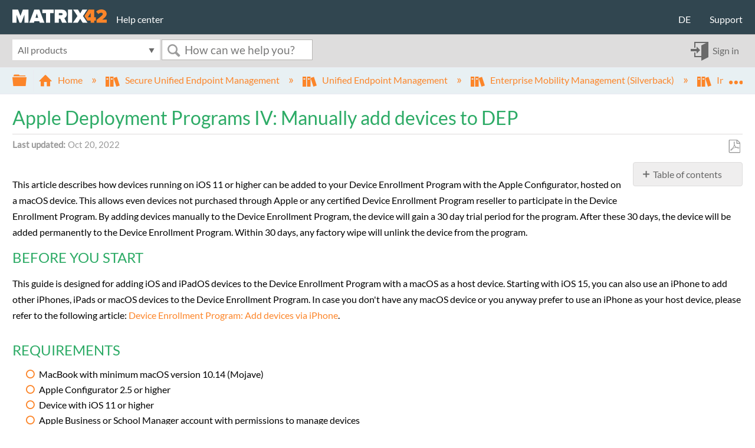

--- FILE ---
content_type: text/html; charset=utf-8
request_url: https://help.matrix42.com/010_SUEM/020_UEM/30Enterprise_Mobility_Management/030_Integration_Guide/Apple_Deployment_Programs/Apple_Deployment_Programs_IV%3A_Manually_add_devices_to_DEP
body_size: 13844
content:
<!DOCTYPE html>
<html  lang="en">
<head prefix="og: http://ogp.me/ns# article: http://ogp.me/ns/article#">

        <meta name="viewport" content="width=device-width, initial-scale=1"/>
        <meta name="generator" content="MindTouch"/>
        <meta name="robots" content="index,follow"/>
        <meta property="og:title" content="Apple Deployment Programs IV: Manually add devices to DEP"/>
        <meta property="og:site_name" content="Matrix42 Self-Service Help Center"/>
        <meta property="og:type" content="article"/>
        <meta property="og:locale" content="en_US"/>
        <meta property="og:url" content="https://help.matrix42.com/010_SUEM/020_UEM/30Enterprise_Mobility_Management/030_Integration_Guide/Apple_Deployment_Programs/Apple_Deployment_Programs_IV%3A_Manually_add_devices_to_DEP"/>
        <meta property="og:image" content="https://a.mtstatic.com/@public/production/site_12157/1593692329-social-share.png"/>
        <meta property="og:description" content=""/>
        <meta property="article:published_time" content="2018-10-28T16:44:13Z"/>
        <meta property="article:modified_time" content="2025-08-26T14:20:23Z"/>
        <meta name="twitter:card" content="summary"/>
        <meta name="twitter:title" content="Apple Deployment Programs IV: Manually add devices to DEP"/>
        <meta name="twitter:description" content=""/>
        <meta name="twitter:image" content="https://a.mtstatic.com/@public/production/site_12157/1593692329-social-share.png"/>
        <meta name="description" content=""/>
        <link rel="canonical" href="https://help.matrix42.com/010_SUEM/020_UEM/30Enterprise_Mobility_Management/030_Integration_Guide/Apple_Deployment_Programs/Apple_Deployment_Programs_IV%3A_Manually_add_devices_to_DEP"/>
        <link rel="search" type="application/opensearchdescription+xml" title="Matrix42 Self-Service Help Center Search" href="https://help.matrix42.com/@api/deki/site/opensearch/description"/>
        <link rel="apple-touch-icon" href="https://a.mtstatic.com/@public/production/site_12157/1593692355-apple-touch-icon.png"/>
        <link rel="shortcut icon" href="https://a.mtstatic.com/@public/production/site_12157/1593692294-favicon.ico"/>

        <script type="application/ld+json">{"@context":"http:\/\/schema.org","@type":"Article","name":"Apple Deployment Programs IV: Manually add devices to DEP","url":"https:\/\/help.matrix42.com\/010_SUEM\/020_UEM\/30Enterprise_Mobility_Management\/030_Integration_Guide\/Apple_Deployment_Programs\/Apple_Deployment_Programs_IV%3A_Manually_add_devices_to_DEP","image":{"@type":"ImageObject","url":"https:\/\/a.mtstatic.com\/@public\/production\/site_12157\/1593692329-social-share.png","height":{"@type":"QuantitativeValue","maxValue":315},"width":{"@type":"QuantitativeValue","maxValue":600}},"datePublished":"2018-10-28T16:44:13Z","dateModified":"2025-08-26T14:20:23Z","thumbnailUrl":"https:\/\/help.matrix42.com\/@api\/deki\/pages\/6407\/thumbnail?default=https%3A%2F%2Fhelp.matrix42.com%2F%40style%2Fcommon%2Fimages%2Fimage-placeholder.png","mainEntityofPage":{"@type":"WebPage","@id":"https:\/\/help.matrix42.com\/010_SUEM\/020_UEM\/30Enterprise_Mobility_Management\/030_Integration_Guide\/Apple_Deployment_Programs\/Apple_Deployment_Programs_IV%3A_Manually_add_devices_to_DEP"},"headline":"Apple Deployment Programs IV: Manually add devices to DEP","author":{"@type":"Organization","name":"Matrix42 GmbH","logo":{"@type":"ImageObject","url":"https:\/\/www.matrix42.com\/wp-content\/uploads\/2017\/03\/Matrix42-Blue.svg","height":{"@type":"QuantitativeValue","maxValue":60},"width":{"@type":"QuantitativeValue","maxValue":600}}},"publisher":{"@type":"Organization","name":"Matrix42 GmbH","logo":{"@type":"ImageObject","url":"https:\/\/www.matrix42.com\/wp-content\/uploads\/2017\/03\/Matrix42-Blue.svg","height":{"@type":"QuantitativeValue","maxValue":60},"width":{"@type":"QuantitativeValue","maxValue":600}}}}</script>
        <script type="application/ld+json">{"@context":"http:\/\/schema.org","@type":"WebPage","name":"Apple Deployment Programs IV: Manually add devices to DEP","url":"https:\/\/help.matrix42.com\/010_SUEM\/020_UEM\/30Enterprise_Mobility_Management\/030_Integration_Guide\/Apple_Deployment_Programs\/Apple_Deployment_Programs_IV%3A_Manually_add_devices_to_DEP","relatedLink":["https:\/\/help.matrix42.com\/010_SUEM\/020_UEM\/30Enterprise_Mobility_Management\/030_Integration_Guide\/Apple_Deployment_Programs\/Apple_Deployment_Programs_I%3A_Sign_up_for_Apple_Business_Manager","https:\/\/help.matrix42.com\/010_SUEM\/020_UEM\/30Enterprise_Mobility_Management\/030_Integration_Guide\/Apple_Deployment_Programs\/Apple_Deployment_Programs_V%3A_VPP_in_Silverback","https:\/\/help.matrix42.com\/010_SUEM\/020_UEM\/30Enterprise_Mobility_Management\/030_Integration_Guide\/Apple_Deployment_Programs\/Apple_Deployment_Programs_II%3A_Configure_Deployment_Programs","https:\/\/help.matrix42.com\/010_SUEM\/020_UEM\/30Enterprise_Mobility_Management\/030_Integration_Guide\/Apple_Deployment_Programs\/Apple_Deployment_Programs_III%3A_Configure_DEP_in_Silverback","https:\/\/help.matrix42.com\/010_SUEM\/020_UEM\/30Enterprise_Mobility_Management\/030_Integration_Guide\/Apple_Deployment_Programs\/Apple_Deployment_Programs_VI%3A_User_Enrollment"]}</script>
        <script type="application/ld+json">{"@context":"http:\/\/schema.org","@type":"BreadcrumbList","itemListElement":[{"@type":"ListItem","position":1,"item":{"@id":"https:\/\/help.matrix42.com\/010_SUEM","name":"Secure Unified Endpoint Management"}},{"@type":"ListItem","position":2,"item":{"@id":"https:\/\/help.matrix42.com\/010_SUEM\/020_UEM","name":"Unified Endpoint Management"}},{"@type":"ListItem","position":3,"item":{"@id":"https:\/\/help.matrix42.com\/010_SUEM\/020_UEM\/30Enterprise_Mobility_Management","name":"Enterprise Mobility Management (Silverback)"}},{"@type":"ListItem","position":4,"item":{"@id":"https:\/\/help.matrix42.com\/010_SUEM\/020_UEM\/30Enterprise_Mobility_Management\/030_Integration_Guide","name":"Integration Guide"}},{"@type":"ListItem","position":5,"item":{"@id":"https:\/\/help.matrix42.com\/010_SUEM\/020_UEM\/30Enterprise_Mobility_Management\/030_Integration_Guide\/Apple_Deployment_Programs","name":"Apple Deployment Programs"}}]}</script>

        <title>Apple Deployment Programs IV: Manually add devices to DEP - Matrix42 Self-Service Help Center</title>


    <style type="text/css">/*<![CDATA[*/
.elm-footer-siteinfo-nav {
    display: none;
}
.elm-footer-custom {
    background: #efefef;
    color: #666666;
}
.mt42-footer {
    display: flex;
    justify-content: space-between;
    align-items: flex-end;
    padding: 1em 0;
    font-size: 90%;
}
.mt42-footer-links div {
    display: inline-block;
    margin-right: 2em;
}
.mt42-footer-links a,
.mt42-footer-links a:visited {
    color: #666666;
}/*]]>*/</style><style type="text/css">/*<![CDATA[*/
.mt42-header {
    display: flex;
    justify-content: space-between;
    align-items: flex-end;
    padding: 1em 0;
}
.mt42-logo {
    display: inline-block;
    margin-right: 1em;
    width: 10em;
}
.mt42-logo-text {
    display: inline-block;
    color: white;
}
.elm-header-logo-container {
    display: none;
}
.elm-header-custom {
    background-color: rgb(49, 70, 80);
}
.mt42-header a {
    color: white;
}
.mt42-header-nav {
    text-align: right;
}
.mt42-header-nav div {
    display: inline-block;
    margin-left: 2em;
    min-width: 3em;
}/*]]>*/</style><style type="text/css">/*<![CDATA[*/
/* Global styles applying to the CONTAINER for the select menu */
.search-products-menu {
    display: none;         /* hide search menu until moved into the correct location */
    position: relative;    /* required for correct positioning of the dropdown arrow */
    margin-right: 3px;     /* spacing between the select menu and the input area */
}

/* Sub-page styles applying to the CONTAINER for the select menu */
.mt-quick-search-container .search-products-menu {
    position: relative;
    top: -1px;
}

/* Global styles for the replacement dropdown arrow */
.search-products-menu::after {
    position: absolute;
    right: 4px;
    top: 20%;
    font-family: IcoMoon;
    content: "\e8dd";
    color: #666666;
    pointer-events: none;
}

/* Sub-page styles for replacement dropdown arrow */
.mt-quick-search-container .search-products-menu::after {
    font-size: 20px;
}

/* Home-page styles for the dropdown arrow */
.columbia-breadcrumb-home .search-products-menu::after {
    font-size: 30px;
}

/* Global styles for the SELECT menu */
.search-products-menu select {
    -webkit-appearance: none;
    -moz-appearance: none;
    background: white;
    padding: 7px 8px;
    color: #666666;
    border-radius: 0;
    -webkit-border-radius: 0;
    -moz-border-radius: 0;
}

/* IE fix */
.search-products-menu select::-ms-expand {
    display: none;
}

/* specifically prevent the hidden select menu on the home page from taking up space */
.columbia-breadcrumb-home .mt-quick-search-container .search-products-menu {
    display: none !important;
}

/* Sub-page specific styles for the SELECT menu */
.mt-quick-search-container .search-products-menu select {
    border-color: white;
    font-size: 16px;
    height: 35px;
    width: 250px;
}

/* Home-page specific SELECT menu customisations */
.columbia-breadcrumb-home .search-products-menu select {
    font-size: 20px;
    height: 51px;
}

/* Global settings for the text INPUT area */
.columbia-breadcrumb-home .mt-inputredirect-input,
.mt-quick-search-container input {
    border-radius: 0;
    -webkit-border-radius: 0;
    -moz-border-radius: 0;
}

/* Sub-page specific text input area */
.mt-quick-search-container input {
    height: 35px;
    font-size: 19px !important;
    max-width: 13.5em !important;
}

/* Sub-page specific button */
.mt-quick-search-container button {
    font-size: 27px !important;
    top: -2px;
}

/* Responsive overrides for sub-pages */
@media (min-width: 50em) {
    .mt-quick-search-container .search-products-menu {
        display: inline-block;
    }
    .mt-quick-search-container button {
        left: 255px;
    }
}

/* Responsive overrides for home-page */
@media (min-width: 50em)  {
    .columbia-breadcrumb-home .search-products-menu {
        display: inline-block;
        height: 51px;
        width: 47%;
    }
    .columbia-breadcrumb-home .mt-inputredirect-input {
        font-size: 22px !important;
    }
}
@media (min-width: 80em) {
    .columbia-breadcrumb-home .search-products-menu {
        position: relative;
        top: -1px
    }
}

/* Hide the back button */
.elm-search-back {
    display: none !important;
}/*]]>*/</style><style type="text/css">/*<![CDATA[*/
 /* hide the hierarchy until it's been moved into it's container */
.mt42-hierarchy {
    display: none;
}
.elm-header-hierarchy>.elm-nav-container>.elm-hierarchy>.mt42-hierarchy {
    display: block;
}

/* hide the normal MT hierarchy */
.elm-header-hierarchy>.elm-nav-container>.elm-hierarchy>ul {
    display: none;
}

/* customise the hierarchy layout &acirc;&#128;&#147; try to limit this to functional CSS requirements with branding in Global CSS */
.mt42-hierarchy li {
    display: block !important;
    margin: 0 1rem 0 0 !important;
    line-height: 1.75;
}
.mt42-hierarchy li>ul {
    display: none;
}
.mt42-hierarchy span[class^="mt-icon-"] {
    margin-right: .5em;
    font-size: 80%;
}/*]]>*/</style><style type="text/css">/*<![CDATA[*/
 .mt42-category-link {
    position: relative;
    cursor: pointer !important;
}
.mt42-category-link::after {
    position: absolute;
    right: 20px;
    bottom: 10px;
    font-family: IcoMoon;
    font-size: 200%;
    content: "\e72a";
    color: white;
}/*]]>*/</style>

        <link media="screen" type="text/css" rel="stylesheet" href="https://a.mtstatic.com/@cache/layout/anonymous.css?_=1a760bddb878d493189ede33f1db3e3c_aGVscC5tYXRyaXg0Mi5jb20=:site_12157" id="mt-screen-css" />

    
        <link media="print" type="text/css" rel="stylesheet" href="https://a.mtstatic.com/@cache/layout/print.css?_=3946e97a5af7388ac6408d872fca414b:site_12157" id="mt-print-css" />


    <script type="application/json" nonce="ea2123dfc206c70def85add822c9589b1b6920b71f9c6a653fe89adf4846cef9" id="mt-localizations-draft">
{"Draft.JS.alert.cancel.button":"OK","Draft.JS.alert.cancel.message":"You can not cancel a draft when the live page is unpublished.","Draft.JS.alert.cancel.title":"This draft cannot be canceled","Draft.JS.alert.publish.button":"OK","Draft.JS.alert.publish.message":"You can not publish a draft of a page with an unpublished parent","Draft.JS.alert.publish.title":"This draft cannot be published","Draft.JS.alert.unpublish.button":"OK","Draft.JS.alert.unpublish.message":"You can not unpublish a page when published subpages are present.","Draft.JS.alert.unpublish.title":"This page cannot be unpublished","Draft.JS.success.cancel":"The draft was successfully deleted.","Draft.JS.success.schedule.publish":"Publication schedule successfully created.","Draft.JS.success.publish":"The draft was successfully published.","Draft.JS.success.unpublish":"The page was successfully unpublished.","Draft.JS.success.unpublish.inherits-schedule\n        Draft.JS.success.unpublish.scheduled-to-publish":"[MISSING: draft.js.success.unpublish.inherits-schedule\n        draft.js.success.unpublish.scheduled-to-publish]","Draft.JS.success.update.schedule.publish":"Publication schedule successfully updated.","Draft.JS.success.update.schedule.unpublish":"[MISSING: draft.js.success.update.schedule.unpublish]","Draft.JS.success.delete.schedule\n        Draft.JS.success.delete.schedule.with.subpages\n        Draft.error.cancel":"[MISSING: draft.js.success.delete.schedule\n        draft.js.success.delete.schedule.with.subpages\n        draft.error.cancel]","Draft.error.publish":"There was an error publishing the draft.","Draft.error.unpublish":"There was an error unpublishing the page.","Draft.message.at":"at","Dialog.ConfirmSave.StrictIdf.title":"Oops!","Dialog.ConfirmSave.StrictIdf.error.missing-template-reference":"This article type requires a template reference widget. Not having one may negatively impact your site and SEO. Please contact CXone Expert support.","Dialog.ConfirmSave.StrictIdf.label.continue":"Proceed anyway","Dialog.ConfirmSave.StrictIdf.label.cancel":"Cancel","Dialog.ConfirmSave.StrictIdf.label.missing-template-reference-help-link":"Learn more about required references","Dialog.ConfirmSave.StrictIdf.error.invalid-idf":"This type of article should not exist at the requested location in the site hierarchy. Proceeding with the requested move may negatively impact site navigation and SEO.","Dialog.ConfirmSave.StrictIdf.label.invalid-idf-help-link":"Learn more about IDF structure","Dialog.EditDraft.page-title":"Create draft","Dialog.Scheduler.Common.label.am":"{0} AM","Dialog.Scheduler.Common.label.pm":"{0} PM","Dialog.Scheduler.Publish.alert-create-draft":"Create","Dialog.Scheduler.Publish.alert-existing-publication-scheduled":"This location has an existing publication schedule applied.  The new page will inherit this new schedule.","Dialog.Scheduler.Publish.alert-modify-message":"This draft is scheduled to be published {0} at {1}. A schedule cannot be modified or deleted less than 15 minutes from its start time.","Dialog.Scheduler.Publish.alert-modify-title":"This schedule cannot be modified","Dialog.Scheduler.Publish.button-close":"Close","Dialog.Scheduler.Publish.button-save":"Save publish schedule","Dialog.Scheduler.Publish.button-go-to-parent":"Go to parent","Dialog.Scheduler.Publish.do-not-have-permission-message":"This page will be published {0} with another page scheduled by {1}. You do not have permission to view this page. Please see {1} to resolve scheduling conflicts.","Dialog.Scheduler.Publish.go-to-parent-message":"This draft will be published {0}, scheduled by {1}. A schedule can only be modified where it was created.","Dialog.Scheduler.Publish.label.f1-link":"Learn about scheduled publishing","Dialog.Scheduler.Publish.page-title":"Publish","Dialog.Scheduler.Unpublish.button-save":"Save unpublish schedule","Dialog.Scheduler.Unpublish.alert-modify-message":"This page is scheduled to be unpublished {0} at {1}. A schedule cannot be modified or deleted less than 15 minutes from its start time.","Dialog.Scheduler.Unpublish.do-not-have-permission-message":"This page will be unpublished {0} with another page scheduled by {1}. You do not have permission to view this page. Please see {1} to resolve scheduling conflicts.","Dialog.Scheduler.Unpublish.go-to-parent-message":"This page will be unpublished {0}, scheduled by {1}. A schedule can only be modified where it was created.","Dialog.Scheduler.Unpublish.page-title":"Unpublish","Page.Dashboard.page-title":"Dashboard"}    </script>    <script type="application/json" nonce="ea2123dfc206c70def85add822c9589b1b6920b71f9c6a653fe89adf4846cef9" id="mt-localizations-editor">
{"Article.Attach.file.upload.toobig":"The file \"{1}\" is too large.  The maximum allowed file size is {0}.","Article.Attach.file.upload.notAllowed":"The selected file can not be uploaded because you do not have permission to upload files of that type.","Article.Attach.file.upload.fileExtension":"You picked a file with an unsupported extension.  Please try again with a valid file.","Article.Common.page-is-restricted-login":"You do not have permission to view this page - please try signing in.","Article.Common.page-save-conflict":"You may have overwritten a concurrent editor's changes. Use this page's <a title=\"Revision History\" target=\"_blank\" href=\"{0}\" >Revision History<\/a> to review.","Article.Error.page-couldnt-be-loaded":"The requested page's contents could not be loaded.","Article.Error.page-save-conflict":"A page already exists at {0}. Navigate to the existing page and edit the page if you wish to modify its contents.","Article.Error.page-save-forbidden":"Your session has expired or you do not have permission to edit this page.","Article.Error.page-title-required":"A page title is required.","Article.edit.summary":"Edit summary","Article.edit.summary-reason":"Why are you making this edit?","Article.edit.enter-reason":"Enter reason (viewable in Site History Report)","Component.YoutubeSearch.error.key-invalid":"Your YouTube API Key was improperly configured. Please review the article at the","Component.YoutubeSearch.error.key-missing":"Your CXone Expert deployment needs to update your YouTube API Key. Details on how to update can be found at the","Component.YoutubeSearch.error.search-failed":"Search failed","Component.YoutubeSearch.info.not-found":"No videos found","Component.YoutubeSearch.label.video-url":"Video URL","Component.YoutubeSearch.placeholder.query":"Video URL or YouTube search query","Dialog.ConfirmCancel.button.continue-editing":"Continue editing","Dialog.ConfirmCancel.button.discard-changes":"Discard changes","Dialog.ConfirmCancel.message.changes-not-saved":"Your changes have not been saved to MindTouch.","Dialog.ConfirmCancel.title":"Discard changes?","Dialog.ConfirmDeleteRedirects.label.delete-redirects-help-link":"Learn more about deleting redirects","Dialog.ConfirmSave.error.redirect":"A redirect exists at this location and will be deleted if you continue. This may negatively impact your site and SEO. Please contact CXone Expert support.","Dialog.ConfirmSave.label.cancel":"Cancel","Dialog.ConfirmSave.label.continue":"Continue","Dialog.ConfirmSave.title":"Delete redirect?","Dialog.ConfirmSave.StrictIdf.error.invalid-idf":"This type of article should not exist at the requested location in the site hierarchy. Proceeding with the requested move may negatively impact site navigation and SEO.","Dialog.ConfirmSave.StrictIdf.error.missing-template-reference-insert":"You've removed the template reference, which is required for this page. Click Insert to reinsert the template reference.","Dialog.ConfirmSave.StrictIdf.label.cancel":"Cancel","Dialog.ConfirmSave.StrictIdf.label.continue":"Proceed anyway","Dialog.ConfirmSave.StrictIdf.label.insert":"Insert","Dialog.ConfirmSave.StrictIdf.label.missing-template-reference-help-link":"Learn more about required references","Dialog.ConfirmSave.StrictIdf.label.invalid-idf-help-link":"Learn more about IDF structure","Dialog.ConfirmSave.StrictIdf.title":"Oops!","Dialog.JS.wikibits-edit-section":"Edit section","Dialog.SaveRequired.button.cancel":"Cancel","Dialog.SaveRequired.button.save":"Save and continue","Dialog.SaveRequired.label.change-title-start":"This page needs a different title than","Dialog.SaveRequired.label.change-title-end":"Please make the correction and try again.","Dialog.SaveRequired.label.new-page-alert":"This operation can not be performed on a page that has not yet been created. In order to do that, we need to quickly save what you have.","Dialog.SaveRequired.title":"Save required","Draft.error.save-unpublished":"You cannot save an unpublished draft at {0}. A published page already exists at that location.","GUI.Editor.alert-changes-made-without-saving":"You have made changes to the content without saving your changes. Are you sure you want to exit this page?","GUI.Editor.error.copy-hint":"To avoid losing your work, copy the page contents to a new file and retry saving again.","GUI.Editor.error.server-error":"A server error has occurred.","GUI.Editor.error.unable-to-save":"We are unable to save this page","Redist.CKE.mt-save.save-to-file-link":"Save the page content to a file","Redist.CKE.mt-autosave.contents-autosaved":"The page contents were autosaved to the browser's local storage {0}","System.API.Error.invalid-redirect":"Cannot create a redirect on a page with sub-pages.","System.API.Error.invalid-redirect-target":"The redirect does not point at a valid page."}    </script>    <script type="application/json" nonce="ea2123dfc206c70def85add822c9589b1b6920b71f9c6a653fe89adf4846cef9" id="mt-localizations-file-uploader">
{"Dialog.Attach.allowed-types":"Allowed file types:","Dialog.Attach.button.upload":"Upload","Dialog.Attach.choose-files-dad":"Choose files to upload or drag and drop files into this window.","Dialog.Attach.max-size":"Maximum upload file size: {0}"}    </script>    <script type="application/json" nonce="ea2123dfc206c70def85add822c9589b1b6920b71f9c6a653fe89adf4846cef9" id="mt-localizations-grid-widget">
{"Article.Common.page-is-restricted-login":"You do not have permission to view this page - please try signing in.","MindTouch.Help.Page.search-unavailable":"Sorry, search is currently unavailable.","MindTouch.Reports.data.empty-grid-text":"No Data Available.","Page.StructuredTags.error-update":"An unknown error occurred."}    </script>    <script type="application/json" nonce="ea2123dfc206c70def85add822c9589b1b6920b71f9c6a653fe89adf4846cef9" id="mt-localizations-tree-widget">
{"Skin.Common.home":"Home","Dialog.Common.error.path-not-found":"The requested page or section could not be loaded. Please update the link.","Dialog.JS.loading":"Loading...","Dialog.JS.loading.copy":"Copying page(s)...","Dialog.JS.loading.insertImage":"Inserting image...","Dialog.JS.loading.move":"Moving page(s)...","Dialog.JS.loading.moveFile":"Moving file...","Dialog.JS.loading.search":"Searching...","MindTouch.Help.Page.in":"in","MindTouch.Help.Page.no-search-results":"Sorry, we can't find what you are looking for.","MindTouch.Help.Page.no-search-try":"Try searching for something else, selecting a category, or try creating a ticket.","MindTouch.Help.Page.retrysearch":"Click here to search the whole site.","MindTouch.Help.Page.search-error-try":"Please try again later.","MindTouch.Help.Page.search-unavailable":"Sorry, search is currently unavailable."}    </script>    <script type="application/json" nonce="ea2123dfc206c70def85add822c9589b1b6920b71f9c6a653fe89adf4846cef9" id="mt-localizations-dialog">
{"Dialog.Common.button.cancel":"Cancel","Dialog.Common.button.ok":"OK","Dialog.Common.label.home":"Home"}    </script>
    <script type="text/javascript" data-mindtouch-module="true" nonce="ea2123dfc206c70def85add822c9589b1b6920b71f9c6a653fe89adf4846cef9" src="https://a.mtstatic.com/deki/javascript/out/globals.jqueryv2.2.4.js?_=600c2cda754af48148a23f908be5c57499cdbdfd:site_12157"></script><script type="application/json" id="mt-global-settings" nonce="ea2123dfc206c70def85add822c9589b1b6920b71f9c6a653fe89adf4846cef9">{"articleType":"topic","attachFileMax":1000,"baseHref":"https:\/\/help.matrix42.com","cacheFingerprint":"600c2cda754af48148a23f908be5c57499cdbdfd:site_12157","canFileBeAttached":false,"cdnHostname":"a.mtstatic.com","clientSideWarnings":false,"dntEditorConfig":false,"draftEditable":false,"followRedirects":1,"idfHideTemplateTags":false,"idfVersion":"IDF3","isArticleReviewCommunityMembersEnabled":false,"isDraftAllowed":false,"isDraftManagerReportDownloadEnabled":false,"isDraftRequest":false,"isFindAndReplaceUndoEnabled":false,"isGenerativeSearchEnabled":false,"isGenerativeSearchDisclaimerEnabled":true,"isGenerativeSearchStreamResponseToggleEnabled":false,"isGenerativeSearchSearchIconEnabled":false,"isContentAdequacyEnabled":false,"isGenerativeSearchOnDemandEvaluationEnabled":false,"isFileDescriptionCaptionableByLlmEnabled":false,"isGoogleAnalyticsEnabled":true,"isGuideTabMultipleClassificationsEnabled":false,"isHawthornThemeEnabled":false,"isIframeSandboxEnabled":false,"isImportExportEnhancementsEnabled":false,"isImportExportMediaEnabled":false,"isExternalImportEnabled":false,"isInteractionAnalyticsDebugEnabled":false,"isDevelopmentModeEnabled":false,"isInteractionAnalyticsEnabled":true,"isKcsEnabledOnPage":false,"isMediaManagerEnabled":false,"isPinnedPagesEnabled":true,"isPinnedPagesEnhancementsEnabled":true,"isReportDownloadEnabled":false,"isSchedulePublishEnabled":true,"isSearchAsYouTypeEnabled":false,"isTinymceAiAssistantEnabled":false,"isSearchInsightsDownloadEnabled":false,"isSentimentAnalysisEnabled":true,"isShowMoreChildrenNodesEnabled":false,"isShowTerminalNodesEnabled":false,"isSkinResponsive":true,"isSmoothScrollEnabled":true,"isTinyMceEnabled":false,"isTreeArticleIconsEnabled":false,"isXhrF1WebWidgetEnabled":true,"isXhrIEMode":false,"kcsEnabled":false,"kcsV2Enabled":false,"kcsV2GuidePrivacySetting":"Semi-Public","learningPathsEnabled":true,"maxFileSize":268435456,"moduleMode":"global","pageEditable":false,"pageId":6407,"pageIsRedirect":false,"pageLanguageCode":"en-US","pageName":"Apple Deployment Programs IV: Manually add devices to DEP","pageNamespace":"","pageOrderLimit":1000,"pagePermissions":["LOGIN","BROWSE","READ","SUBSCRIBE"],"pageRevision":"60","pageSectionEditable":false,"pageTitle":"010 SUEM\/020 UEM\/30Enterprise Mobility Management\/030 Integration Guide\/Apple Deployment Programs\/Apple Deployment Programs IV: Manually add devices to DEP","pageViewId":"8f1386e8-2a4f-497d-bdc5-45cef663f6b0","siteId":"site_12157","pathCommon":"\/@style\/common","pathSkin":"\/@style\/elm","relatedArticlesDetailed":true,"removeBlankTemplate":false,"removeDeleteCheckbox":true,"cidWarningOnDelete":true,"scriptParser":2,"sessionId":"YmRhMDJlZDktMTE4YS00Y2E5LWJmZGQtMzQzM2RhMWQ4ZjczfDIwMjYtMDEtMjVUMDI6Mzc6MTg=","showAllTemplates":true,"siteAuthoringPageThumbnailManagementEnabled":true,"skinStyle":"columbia.elm","spaceballs2Enabled":false,"strictIdfEnabled":false,"uiLanguage":"en-us","userId":2,"isPageRedirectPermanent":false,"userIsAdmin":false,"userIsAnonymous":true,"userIsSeated":false,"userName":"Anonymous User","userPermissions":["LOGIN","BROWSE","READ","SUBSCRIBE"],"userSystemName":"Anonymous","userTimezone":"+02:00","webFontConfig":{"google":{"families":null}},"apiToken":"xhr_2_1769308639_93d62dd34d436c90ffe304478420ba3dc5a41deab39ae7e1c7a303bf64dcd6ab","displayGenerativeSearchDisclaimer":true}</script><script type="text/javascript" data-mindtouch-module="true" nonce="ea2123dfc206c70def85add822c9589b1b6920b71f9c6a653fe89adf4846cef9" src="https://a.mtstatic.com/deki/javascript/out/deki.legacy.js?_=600c2cda754af48148a23f908be5c57499cdbdfd:site_12157"></script><script type="text/javascript" data-mindtouch-module="true" nonce="ea2123dfc206c70def85add822c9589b1b6920b71f9c6a653fe89adf4846cef9" src="https://a.mtstatic.com/deki/javascript/out/community.js?_=600c2cda754af48148a23f908be5c57499cdbdfd:site_12157"></script><script type="text/javascript" data-mindtouch-module="true" nonce="ea2123dfc206c70def85add822c9589b1b6920b71f9c6a653fe89adf4846cef9" src="https://a.mtstatic.com/deki/javascript/out/standalone/skin_elm.js?_=600c2cda754af48148a23f908be5c57499cdbdfd:site_12157"></script><script type="text/javascript" data-mindtouch-module="true" nonce="ea2123dfc206c70def85add822c9589b1b6920b71f9c6a653fe89adf4846cef9" src="https://a.mtstatic.com/deki/javascript/out/standalone/pageBootstrap.js?_=600c2cda754af48148a23f908be5c57499cdbdfd:site_12157"></script>

    
        
    
<script type="text/javascript" nonce="ea2123dfc206c70def85add822c9589b1b6920b71f9c6a653fe89adf4846cef9">(function(i,s,o,g,r,a,m){i['GoogleAnalyticsObject']=r;i[r]=i[r]||function(){(i[r].q=i[r].q||[]).push(arguments)},i[r].l=1*new Date();a=s.createElement(o),m=s.getElementsByTagName(o)[0];a.async=1;a.src=g;m.parentNode.insertBefore(a,m)})(window,document,'script','//www.google-analytics.com/analytics.js','ga');ga('create','UA-69711418-2','help.matrix42.com',{allowLinker:true});ga('send','pageview');ga('create','UA-65721316-14','help.matrix42.com',{name:'mtTracker',allowLinker:true});ga('mtTracker.require','linker');ga('mtTracker.set', 'anonymizeIp', true);ga('mtTracker.send','pageview');document.addEventListener('mindtouch-web-widget:f1:loaded',function(e){var t=e.data||{},d=t.widget;d&&''!==t.embedId&&document.addEventListener('mindtouch-web-widget:f1:clicked',function(e){var t=(e.data||{}).href;if(t){var n=document.createElement('a');n.setAttribute('href',t),'expert-help.nice.com'===n.hostname&&(e.preventDefault(),ga('linker:decorate',n),d.open(n.href))}})});</script>
</head>
<body class="elm-user-anonymous columbia-page-main columbia-article-topic columbia-browser-chrome columbia-platform-macintosh columbia-breadcrumb-home-010suem-020uem-30enterprisemobilitymanagement-030integrationguide-appledeploymentprograms-appledeploymentprogramsiv%3Amanuallyadddevicestodep columbia-live no-touch columbia-lang-en-us columbia-skin-elm">
<a class="elm-skip-link" href="#elm-main-content" title="Press enter to skip to the main content">Skip to main content</a><main class="elm-skin-container" data-ga-category="Anonymous | page">
    <header class="elm-header">
        <div class="elm-header-custom"><div class="elm-nav-container"><div class="mt42-header"><div><a href="https://help.matrix42.com/" rel="internal"><span class="mt42-logo"><img class="internal" alt="Logo-Matrix42-White.svg" loading="lazy" src="https://help.matrix42.com/@api/deki/files/1463/Logo-Matrix42-White.svg?revision=1" /></span><span class="mt42-logo-text">Help center</span></a></div><div class="mt42-header-nav"><div><a title="Switch to Matrix42 Help center (german version)" target="_Self" href="https://help.matrix42.de" rel="external nofollow" class="link-https">DE</a></div><div><a title="Open Matrix42 Support Center" target="_blank" href="https://support.matrix42.com" rel="external noopener nofollow" class="link-https">Support</a></div></div></div></div>


<div class="search-products-menu"><select name="path"><option value="">All products</option><option value="10Automated_Endpoint_Security">Automated Endpoint Security</option><option value="20Unified_Endpoint_Management">Unified Endpoint Management</option><option value="40My_Workspace">My Workspace</option><option value="60Service_Management">Service Management</option><option value="80Software_Asset_Management">Software Asset Management</option></select></div>



<script type="text/javascript">/*<![CDATA[*/
$(function() {
     var searchproductsmenu = $('.search-products-menu');
     var homepagesearchinput = $('.mt-inputredirect-input', '.columbia-breadcrumb-home');
     var headersearchinput = $('#mt-site-search-input');
     
     searchproductsmenu.insertBefore(homepagesearchinput);
     searchproductsmenu.insertBefore(headersearchinput);
     
     $('.search-products-menu select').on("change", function() {
         // should work but doesn't
         // $("input#mt-inputredirect-input").data("params", { path: $(this).val() });
         $("input#mt-inputredirect-input").attr("data-params", "{\"path\":\"" + $(this).val() + "\"}");
     });
});/*]]>*/</script>
<div class="mt42-hierarchy"><div class="wiki-tree"><ul><li class="first"><a title="010_SUEM/020_UEM/30Enterprise_Mobility_Management/030_Integration_Guide/Apple_Deployment_Programs/Apple_Deployment_Programs_I:_Sign_up_for_Apple_Business_Manager" pageid="6360" class="internal" href="https://help.matrix42.com/010_SUEM/020_UEM/30Enterprise_Mobility_Management/030_Integration_Guide/Apple_Deployment_Programs/Apple_Deployment_Programs_I%3A_Sign_up_for_Apple_Business_Manager" rel="internal">Apple Deployment Programs I: Sign up</a></li><li><a title="010_SUEM/020_UEM/30Enterprise_Mobility_Management/030_Integration_Guide/Apple_Deployment_Programs/Apple_Deployment_Programs_II:_Configure_Deployment_Programs" pageid="6375" class="internal" href="https://help.matrix42.com/010_SUEM/020_UEM/30Enterprise_Mobility_Management/030_Integration_Guide/Apple_Deployment_Programs/Apple_Deployment_Programs_II%3A_Configure_Deployment_Programs" rel="internal">Apple Deployment Programs II: Configure Deployment Programs</a></li><li><a title="010_SUEM/020_UEM/30Enterprise_Mobility_Management/030_Integration_Guide/Apple_Deployment_Programs/Apple_Deployment_Programs_III:_Configure_DEP_in_Silverback" pageid="6384" class="internal" href="https://help.matrix42.com/010_SUEM/020_UEM/30Enterprise_Mobility_Management/030_Integration_Guide/Apple_Deployment_Programs/Apple_Deployment_Programs_III%3A_Configure_DEP_in_Silverback" rel="internal">Apple Deployment Programs III: Configure DEP in Silverback</a></li><li><a title="010_SUEM/020_UEM/30Enterprise_Mobility_Management/030_Integration_Guide/Apple_Deployment_Programs/Apple_Deployment_Programs_IV:_Manually_add_devices_to_DEP" pageid="6407" class="internal" href="https://help.matrix42.com/010_SUEM/020_UEM/30Enterprise_Mobility_Management/030_Integration_Guide/Apple_Deployment_Programs/Apple_Deployment_Programs_IV%3A_Manually_add_devices_to_DEP" rel="internal">Apple Deployment Programs IV: Manually add devices to DEP</a></li><li><a title="010_SUEM/020_UEM/30Enterprise_Mobility_Management/030_Integration_Guide/Apple_Deployment_Programs/Apple_Deployment_Programs_V:_VPP_in_Silverback" pageid="6362" class="internal" href="https://help.matrix42.com/010_SUEM/020_UEM/30Enterprise_Mobility_Management/030_Integration_Guide/Apple_Deployment_Programs/Apple_Deployment_Programs_V%3A_VPP_in_Silverback" rel="internal">Apple Deployment Programs V: VPP in Silverback</a></li><li class="last"><a title="010_SUEM/020_UEM/30Enterprise_Mobility_Management/030_Integration_Guide/Apple_Deployment_Programs/Apple_Deployment_Programs_VI:_User_Enrollment" pageid="7819" class="internal" href="https://help.matrix42.com/010_SUEM/020_UEM/30Enterprise_Mobility_Management/030_Integration_Guide/Apple_Deployment_Programs/Apple_Deployment_Programs_VI%3A_User_Enrollment" rel="internal">Apple Deployment Programs VI: User Enrollment</a></li></ul></div></div>

<script type="text/javascript">/*<![CDATA[*/
 $(function() {
    var source = $(".mt42-hierarchy");
    var destination = $(".elm-header-hierarchy>.elm-nav-container>.elm-hierarchy");
    var expandicon = $("<span></span>", {"class": "mt-icon-plus"});
    
    $("li", source).each(function() {
        if ($(this).has("ul").length) {
            expandicon
                .clone()
                .on("click", function() {
                    $(this).nextAll("ul").slideToggle("fast");
                    $(this).toggleClass("mt-icon-plus");
                    $(this).toggleClass("mt-icon-minus");
                })
                .prependTo($(this));
        }
    });
    
    source.prependTo(destination);
}); /*]]>*/</script>


<script type="text/javascript">/*<![CDATA[*/
$(function () {

    // for empty categories make sure the entire div is clickable and
    // add a class to include an arrow icon in the bottom-right corner
    
    $(".mt-sortable-listing").each(function() {
        if ($(".mt-listings-simple>li", $(this)).length == 0) {
            $(this).addClass("mt42-category-link");
            $(this).on("click", function() {
                window.location = $(this).find("a").attr("href");
            });
        }
    });
        
});
/*]]>*/</script>





</div>
        <div class="elm-nav mt-translate-module" hidden="true">
            <div class="elm-nav-container mt-translate-container"></div>
        </div>
        <div class="elm-header-logo-container">
            <a href="https://help.matrix42.com" title="Matrix42 Self-Service Help Center" aria-label='Link to home'><img src="https://a.mtstatic.com/@public/production/site_12157/1730214104-logo.svg" alt="Matrix42 Self-Service Help Center" /></a>
        </div>
        
        <nav class="elm-header-user-nav elm-nav" role="navigation">
            <div class="elm-nav-container">
                <ol>
                    <li class="elm-global-search" data-ga-action="Header search"><a class="mt-icon-site-search mt-toggle-form" href="#" title="Search site">Search site</a>
<div class="mt-quick-search-container mt-toggle-form-container">
    <form action="/Special:Search">
        <input name="qid" id="mt-qid-skin" type="hidden" value="" />
        <input name="fpid" id="mt-search-filter-id" type="hidden" value="230" />
        <input name="fpth" id="mt-search-filter-path" type="hidden" />
        <input name="path" id="mt-search-path" type="hidden" value="" />

        <label class="mt-label" for="mt-site-search-input">
            Search
        </label>
        <input class="mt-text mt-search search-field" name="q" id="mt-site-search-input" placeholder="How can we help you?" type="search" />
        <button class="mt-button ui-button-icon mt-icon-site-search-button search-button" type="submit">
            Search
        </button>
    </form>
</div>
<div class="elm-search-back"><a class="mt-icon-browser-back" data-ga-label="Browse back" href="#" id="mt-browser-back" title="Go back to previous article">Go back to previous article</a></div>
</li>
                    <li class="elm-user-menu"><ol class="mt-user-menu">


    <li class="mt-user-menu-user">
        <a class="mt-icon-quick-sign-in "
           href="https://help.matrix42.com/@app/saml/login?returnto=https%3A%2F%2Fhelp.matrix42.com%2F010_SUEM%2F020_UEM%2F30Enterprise_Mobility_Management%2F030_Integration_Guide%2FApple_Deployment_Programs%2FApple_Deployment_Programs_IV%3A_Manually_add_devices_to_DEP"
           title="Sign in">Sign in</a>

    </li>
</ol>
</li>
                </ol>
            </div>
        </nav>
        <nav class="elm-header-global-nav elm-nav" data-ga-action="Elm Navigation">
            <div class="elm-nav-container">
                <button class="elm-hierarchy-trigger mt-hierarchy-trigger ui-button-icon mt-icon-hierarchy-trigger-closed" title="Expand/collapse global hierarchy" data-ga-label="Hierarchy Toggle - Tree View">
                    Expand/collapse global hierarchy
                </button>
                <ol class="mt-breadcrumbs" data-ga-action="Breadcrumbs">
                        <li>
                            <a href="https://help.matrix42.com/" data-ga-label="Breadcrumb category">
                                <span class="mt-icon-article-category mt-icon-article-home"></span>
                                    Home
                            </a>
                        </li>
                        <li>
                            <a href="https://help.matrix42.com/010_SUEM" data-ga-label="Breadcrumb category">
                                <span class="mt-icon-article-category"></span>
                                    Secure Unified Endpoint Management
                            </a>
                        </li>
                        <li>
                            <a href="https://help.matrix42.com/010_SUEM/020_UEM" data-ga-label="Breadcrumb category">
                                <span class="mt-icon-article-category"></span>
                                    Unified Endpoint Management
                            </a>
                        </li>
                        <li>
                            <a href="https://help.matrix42.com/010_SUEM/020_UEM/30Enterprise_Mobility_Management" data-ga-label="Breadcrumb category">
                                <span class="mt-icon-article-category"></span>
                                    Enterprise Mobility Management (Silverback)
                            </a>
                        </li>
                        <li>
                            <a href="https://help.matrix42.com/010_SUEM/020_UEM/30Enterprise_Mobility_Management/030_Integration_Guide" data-ga-label="Breadcrumb category">
                                <span class="mt-icon-article-category"></span>
                                    Integration Guide
                            </a>
                        </li>
                        <li>
                            <a href="https://help.matrix42.com/010_SUEM/020_UEM/30Enterprise_Mobility_Management/030_Integration_Guide/Apple_Deployment_Programs" data-ga-label="Breadcrumb guide">
                                <span class="mt-icon-article-guide"></span>
                                    Apple Deployment Programs
                            </a>
                        </li>
                        <li class="mt-breadcrumbs-current-page">
                            <span class="mt-icon-article-topic"></span>
                            Apple Deployment Programs IV: Manually add devices to DEP
                        </li>
                </ol>
                <button class="mt-icon-hierarchy-mobile-view-trigger ui-button-icon mt-icon-hierarchy-mobile-trigger-closed" title="Expand/collapse global location" data-ga-label="Hierarchy Toggle - Breadcrumb Expand/Collapse">
                    Expand/collapse global location
                </button>
            </div>
        </nav>
        <nav class="elm-nav elm-header-hierarchy">
            <div class="elm-nav-container">
                <div class="elm-hierarchy mt-hierarchy"></div>
            </div>
        </nav>    </header>
    <article class="elm-content-container" id="elm-main-content" tabindex="-1">
        <header>
            <div id="flash-messages"><div class="dekiFlash"></div></div>
            
                
<h1 id="title" data-title-editor-available="false">
        Apple Deployment Programs IV: Manually add devices to DEP
</h1>

                

                
                    <ol class="elm-meta-data elm-meta-top" data-ga-action="Page actions">
                        <li class="elm-last-modified"><dl class="mt-last-updated-container">
    <dt class="mt-last-updated-label">Last updated</dt>
    <dd>
        <span class="mt-last-updated" data-timestamp="2022-10-20T19:02:26Z"></span>
    </dd>
</dl>
</li>
                        <li class="elm-pdf-export"><a data-ga-label="PDF" href="https://help.matrix42.com/@api/deki/pages/6407/pdf/Apple%2bDeployment%2bPrograms%2bIV%253A%2bManually%2badd%2bdevices%2bto%2bDEP.pdf?stylesheet=default" rel="nofollow" target="_blank" title="Export page as a PDF">
    <span class="mt-icon-article-pdf"></span>Save as PDF
</a></li>
                        <li class="elm-social-share"></li>
                    </ol>
                
            
        </header>
                <header class="mt-content-header"></header>
                <aside class="mt-content-side"></aside>
            <aside id="mt-toc-container" data-title="Table of contents" data-collapsed="true">
                <nav class="mt-toc-content mt-collapsible-section">
                    <ol><li><a href="#Before_you_start" rel="internal">Before you start</a></li><li><a href="#Requirements" rel="internal">Requirements</a></li><li><a href="#Add_devices_to_DEP" rel="internal">Add devices to DEP</a><ol><li><a href="#Download_Apple_Configurator" rel="internal">Download Apple Configurator</a></li><li><a href="#Create_Wi-Fi_Profile" rel="internal">Create Wi-Fi Profile</a></li><li><a href="#Create_Organization_(optional)" rel="internal">Create Organization (optional)</a></li><li><a href="#Add_your_Silverback_Server" rel="internal">Add your Silverback Server</a></li><li><a href="#Prepare_Device" rel="internal">Prepare Device</a></li><li><a href="#Assign_Device" rel="internal">Assign Device</a></li><li><a href="#Sync_Silverback" rel="internal">Sync Silverback</a></li><li><a href="#Activate_Device" rel="internal">Activate Device</a></li></ol></li><li><a href="#Enroll_the_device" rel="internal">Enroll the device&nbsp;</a></li><li><a href="#Troubleshooting" rel="internal">Troubleshooting</a></li></ol>
                </nav>
            </aside>
            <section class="mt-content-container">
                

<div class="mt-page-summary"><div class="mt-page-overview"></div></div>

<p>This article describes how devices running on iOS 11 or higher can be added to your Device Enrollment Program with the Apple Configurator, hosted on a macOS device. This allows even devices not purchased through Apple or any certified Device Enrollment Program reseller to participate in the Device Enrollment Program. By adding devices manually to the Device Enrollment Program, the device will gain a 30 day trial period for the program. After these 30 days, the device will be added permanently to the Device Enrollment Program. Within 30&nbsp;days, any factory wipe will unlink the device from the program.&nbsp;</p>

<div mt-section-origin="010_SUEM/020_UEM/30Enterprise_Mobility_Management/030_Integration_Guide/Apple_Deployment_Programs/Apple_Deployment_Programs_IV:_Manually_add_devices_to_DEP" class="mt-section" id="section_1"><span id="Before_you_start"></span><h2 class="editable">Before you start</h2>

<p>This guide is designed for adding iOS and iPadOS devices to the Device Enrollment Program with a macOS&nbsp;as a host device. Starting with iOS 15, you can also use an iPhone to add other iPhones, iPads or macOS devices to the Device Enrollment Program. In case you don't have any macOS&nbsp;device or you anyway&nbsp;prefer to use an iPhone as your host device, please refer to the following article:&nbsp;<a class="F1" title="Device Enrollment Program: Add devices via iPhone" href="https://help.matrix42.com/010_SUEM/020_UEM/30Enterprise_Mobility_Management/090KnowledgeBase/Device_Enrollment_Program%3A_Add_devices_to_Device_Enrollment_Program_via_iPhone" rel="internal">Device Enrollment Program: Add devices via iPhone</a>.&nbsp;</p>

</div><div mt-section-origin="010_SUEM/020_UEM/30Enterprise_Mobility_Management/030_Integration_Guide/Apple_Deployment_Programs/Apple_Deployment_Programs_IV:_Manually_add_devices_to_DEP" class="mt-section" id="section_2"><span id="Requirements"></span><h2 class="editable">Requirements</h2>

<ul>
    <li>MacBook with minimum macOS version 10.14 (Mojave)</li>
    <li>Apple Configurator 2.5 or higher</li>
    <li>Device with iOS 11 or higher</li>
    <li>Apple Business or School Manager account with permissions to manage devices&nbsp;</li>
</ul>

</div><div mt-section-origin="010_SUEM/020_UEM/30Enterprise_Mobility_Management/030_Integration_Guide/Apple_Deployment_Programs/Apple_Deployment_Programs_IV:_Manually_add_devices_to_DEP" class="mt-section" id="section_3"><span id="Add_devices_to_DEP"></span><h2 class="editable">Add devices to DEP</h2>

<div mt-section-origin="010_SUEM/020_UEM/30Enterprise_Mobility_Management/030_Integration_Guide/Apple_Deployment_Programs/Apple_Deployment_Programs_IV:_Manually_add_devices_to_DEP" class="mt-section" id="section_4"><span id="Download_Apple_Configurator"></span><h3 class="editable">Download Apple Configurator</h3>

<ul>
    <li>Login to your MacBook</li>
    <li>Open AppStore</li>
    <li>Search for Apple Configurator</li>
    <li>Click Load</li>
    <li>Install Application</li>
    <li>Wait until installation is finished</li>
</ul>

</div><div mt-section-origin="010_SUEM/020_UEM/30Enterprise_Mobility_Management/030_Integration_Guide/Apple_Deployment_Programs/Apple_Deployment_Programs_IV:_Manually_add_devices_to_DEP" class="mt-section" id="section_5"><span id="Create_Wi-Fi_Profile"></span><h3 class="editable">Create Wi-Fi Profile</h3>

<ul>
    <li>Start Apple Configurator</li>
    <li>Accept License Agreement</li>
    <li>Select File&nbsp;</li>
    <li>Select New Profile</li>
    <li>Select on the left side Wi-Fi</li>
    <li>Click Configure</li>
    <li>Fill in the SSID</li>
    <li>Select the Security type and configure it</li>
    <li>If needed&nbsp;configure other fields</li>
    <li>Select File</li>
    <li>Select&nbsp;Save</li>
    <li>Set the profile name</li>
    <li>Save the profile on your Desktop</li>
    <li>Close the panel</li>
</ul>

</div><div mt-section-origin="010_SUEM/020_UEM/30Enterprise_Mobility_Management/030_Integration_Guide/Apple_Deployment_Programs/Apple_Deployment_Programs_IV:_Manually_add_devices_to_DEP" class="mt-section" id="section_6"><span id="Create_Organization_(optional)"></span><h3 class="editable">Create Organization (optional)</h3>

<div class="callout callout-warning style-wrap">
<p>It might be that you already created an organization within your Apple Configurator 2, so please do not create a second one.&nbsp;</p>
</div>

<ul>
    <li>Click on Menu Apple Configurator 2</li>
    <li>Click Preferences</li>
    <li>Choose Organizations</li>
    <li>Click in the lower left corner the &ldquo;+&rdquo; sign</li>
    <li>Click Next&nbsp;</li>
    <li>Enter your Business or School Manager account ID</li>
    <li>Click Next</li>
    <li>Enter your Password</li>
    <li>Click Next</li>
    <li>Sign-In</li>
    <li>Choose Generate a new supervision identity</li>
    <li>Click Done</li>
    <li>Enter your MacBook credentials&nbsp;</li>
    <li>Click Update Settings</li>
    <li>Check the data of your newly created organization</li>
</ul>

</div><div mt-section-origin="010_SUEM/020_UEM/30Enterprise_Mobility_Management/030_Integration_Guide/Apple_Deployment_Programs/Apple_Deployment_Programs_IV:_Manually_add_devices_to_DEP" class="mt-section" id="section_7"><span id="Add_your_Silverback_Server"></span><h3 class="editable">Add your Silverback Server</h3>

<ul>
    <li>Navigate to Servers</li>
    <li>Click in the lower left corner the &ldquo;+&rdquo; sign</li>
    <li>Click Next</li>
    <li>Enter a friendly name (e.g. Silverback)&nbsp;</li>
    <li>Enter your Silverback URL like this:&nbsp;<a title="https://silverback.company.com" href="https://silverback.company.com" target="_blank" rel="external noopener nofollow" class="link-https">https://silverback.company.com</a></li>
</ul>

<div class="callout callout-tip style-wrap">
<p>Try again if Apple Configurator&nbsp;is not able to fetch the needed data&nbsp;</p>
</div>

<ul>
    <li>Click Next&nbsp;</li>
    <li>Now Silverback is listed on the left part of the next pane</li>
    <li>Your Apple Configurator is now ready to begin moving devices into your DEP account</li>
    <li>Close that window</li>
</ul>

</div><div mt-section-origin="010_SUEM/020_UEM/30Enterprise_Mobility_Management/030_Integration_Guide/Apple_Deployment_Programs/Apple_Deployment_Programs_IV:_Manually_add_devices_to_DEP" class="mt-section" id="section_8"><span id="Prepare_Device"></span><h3 class="editable">Prepare Device</h3>

<ul>
    <li>Connect your device via USB cable</li>
    <li>Click on your device</li>
    <li>Click in the actions pane Prepare</li>
    <li>Configure the Prepare Devices screen as following:
    <ul>
        <li>Prepare with: Manual Configuration</li>
        <li>Enabled Add to Device Enrollment Program</li>
        <li>Unchecked Activate and complete enrollment</li>
        <li>Enabled Allow devices to pair with other computers</li>
        <li>Unchecked Enable Shared iPad</li>
    </ul>
    </li>
    <li>Click Next</li>
    <li>Select your created Silverback server</li>
    <li>Click Next</li>
    <li>Select your created&nbsp;Organization</li>
    <li>Click Next</li>
    <li>Select on Setup Assistant: Don't show any of these steps</li>
</ul>

<div class="callout callout-information style-wrap">
<p>Configure it with Silverback</p>
</div>

<ul>
    <li>Click Next&nbsp;</li>
    <li>Click Choose</li>
    <li>Select the created Wi-Fi&nbsp;profile</li>
    <li>Click Open</li>
    <li>Click Prepare</li>
    <li>Wait until Preparation Process will&nbsp;be finished</li>
</ul>

</div><div mt-section-origin="010_SUEM/020_UEM/30Enterprise_Mobility_Management/030_Integration_Guide/Apple_Deployment_Programs/Apple_Deployment_Programs_IV:_Manually_add_devices_to_DEP" class="mt-section" id="section_9"><span id="Assign_Device"></span><h3 class="editable">Assign Device</h3>

<ul>
    <li>Open <a target="_blank" title="https://business.apple.com/" href="https://business.apple.com/" rel="external noopener nofollow" class="link-https">Apple Business Manager&nbsp;</a>or <a title="https://school.apple.com/" href="https://school.apple.com/" target="_blank" rel="external noopener nofollow" class="link-https">Apple School Manager</a></li>
    <li>Login with your credentials</li>
    <li>Click on the bottom left on your account</li>
    <li>Select Preferences</li>
    <li>Review Your MDM Servers
    <ul>
        <li>Review the amount of devices under Apple Configuration
        <ul>
            <li>Your amount should at least have one device</li>
        </ul>
        </li>
        <li>Review the amount&nbsp;of devices under your Silverback Server</li>
    </ul>
    </li>
    <li>Select Apple Configurator&nbsp;2
    <ul>
        <li>Press Show Devices</li>
        <li>Select your device</li>
        <li>Press Edit Device Management</li>
        <li>Select your Silverback Server</li>
        <li>Click Continue</li>
        <li>Confirm with Continue</li>
    </ul>
    </li>
    <li>Wait until the process is finished</li>
    <li>Click Done</li>
    <li>Navigate back to Preferences and review again Your MDM Servers
    <ul>
        <li>The amount of devices under Apple Configurator 2 should be decreased now</li>
        <li>The Silverback Server device amount should be increased now.&nbsp;</li>
    </ul>
    </li>
</ul>

<div class="callout callout-tip style-wrap">
<p>&nbsp;You can configure the default MDM Server Assignment under Your account name &gt; Preferences &gt; Your MDM Severs &gt; Default MDM Server Assignment.</p>
</div>
</div><div mt-section-origin="010_SUEM/020_UEM/30Enterprise_Mobility_Management/030_Integration_Guide/Apple_Deployment_Programs/Apple_Deployment_Programs_IV:_Manually_add_devices_to_DEP" class="mt-section" id="section_10"><span id="Sync_Silverback"></span><h3 class="editable">Sync Silverback</h3>

<ul>
    <li>Login to your Silverback Console as an Administrator</li>
    <li>Navigate to Admin</li>
    <li>Navigate to Device Enrollment Program</li>
    <li>Check your Account Overview</li>
    <li>Click Refresh</li>
</ul>

<div class="callout callout-tip style-wrap">
<p>You can click the Log item next to your username and navigate to Device Enrollment Program and review the process.&nbsp;</p>
</div>

<ul>
    <li>Click OK</li>
    <li>Refresh your Browser window after a couple of time&nbsp;</li>
</ul>

<div class="callout callout-tip style-wrap">
<p>You need to refresh the browser manually&nbsp;</p>
</div>

<ul>
    <li>The Total Devices amount should be increased now&nbsp;&nbsp;</li>
</ul>
</div><div mt-section-origin="010_SUEM/020_UEM/30Enterprise_Mobility_Management/030_Integration_Guide/Apple_Deployment_Programs/Apple_Deployment_Programs_IV:_Manually_add_devices_to_DEP" class="mt-section" id="section_11"><span id="Activate_Device"></span><h3 class="editable">Activate Device</h3>

<ul>
    <li>Head over to Apple Configurator</li>
    <li>Double-Click on the device</li>
    <li>Navigate to Profiles</li>
    <li>Click Activate</li>
    <li>Wait until process is finished</li>
    <li>Click Add Profiles</li>
    <li>Select again your Wi-Fi Profile</li>
    <li>Click Add</li>
    <li>Wait until the process is finished</li>
    <li>Device should now connect&nbsp;to your Wi-Fi</li>
</ul>

</div></div><div mt-section-origin="010_SUEM/020_UEM/30Enterprise_Mobility_Management/030_Integration_Guide/Apple_Deployment_Programs/Apple_Deployment_Programs_IV:_Manually_add_devices_to_DEP" class="mt-section" id="section_12"><span id="Enroll_the_device"></span><h2 class="editable">Enroll the device&nbsp;</h2>

<ul>
    <li>Depending on your configuration, proceed with the following:&nbsp;
    <ul>
        <li>Open the Self Service Portal on a second device and create your One Time Password or</li>
        <li>Provision a One Time Password (single or bulk) from <a class="F1" title="Devices Guide Part I: Pending" href="https://help.matrix42.com/010_SUEM/020_UEM/30Enterprise_Mobility_Management/Management_Guide/030_Administrator_Guide_Part_III%3A_Devices/001_Administrator_Guide_Part_III%3A_Pending" rel="internal">Management Console</a> for the user (optional)</li>
        <li>If <a class="F1" title="Apple Deployment Programs III: Configure DEP in Silverback" href="https://help.matrix42.com/010_SUEM/020_UEM/30Enterprise_Mobility_Management/030_Integration_Guide/Apple_Deployment_Programs/Apple_Deployment_Programs_III%3A_Configure_DEP_in_Silverback#General_Settings_Section" rel="internal">Username + Password</a> is set as Authentication, you don't need to create a One Time Password</li>
    </ul>
    </li>
    <li>Unplug your device from MacBook</li>
    <li>Tab Home Button</li>
    <li>Select your Language</li>
    <li>Select your Country or Region</li>
    <li>Continue on the next following screens</li>
    <li>Click Next on Remote Management screen</li>
    <li>Enter a Username</li>
    <li>As password, enter the created one time password or the password for the user</li>
    <li>Proceed with Next</li>
</ul>

<div class="callout callout-note style-wrap">
<p>Depending on your Device Enrollment Program <a class="F1" title="Apple Deployment Programs III: Configure DEP in Silverback" href="https://help.matrix42.com/010_SUEM/020_UEM/30Enterprise_Mobility_Management/030_Integration_Guide/Apple_Deployment_Programs/Apple_Deployment_Programs_III%3A_Configure_DEP_in_Silverback#General_Settings_Section" rel="internal">configuration</a>, additional screens will not appear (e.g. Touch ID, Apple ID etc.)</p>
</div>

<ul>
    <li>Proceed and configure all additional Setup Wizard panes</li>
    <li>After that, the enrollment is finished</li>
    <li>Silverback is now able to add profiles, apps etc.</li>
</ul>

</div><div mt-section-origin="010_SUEM/020_UEM/30Enterprise_Mobility_Management/030_Integration_Guide/Apple_Deployment_Programs/Apple_Deployment_Programs_IV:_Manually_add_devices_to_DEP" class="mt-section" id="section_13"><span id="Troubleshooting"></span><h2 class="editable">Troubleshooting</h2>

<ul>
    <li>In case you have issues, please refer to <a class="F1" title="Device Enrollment Program: Troubleshooting Guide" href="https://help.matrix42.com/010_SUEM/020_UEM/30Enterprise_Mobility_Management/090KnowledgeBase/Device_Enrollment_Program%3A_Troubleshooting_Guide" rel="internal">Device Enrollment Program: Troubleshooting Guide</a>&nbsp;for additional information</li>
</ul>
</div>

                    <footer class="mt-content-footer"></footer>
            </section>

        
            <footer class="elm-content-footer">
                <ol class="elm-meta-data elm-meta-article-navigation">
                    <li class="elm-back-to-top"><a class="mt-icon-back-to-top" href="#title" id="mt-back-to-top" title="Jump back to top of this article">Back to top</a></li>
                    <li class="elm-article-pagination"><ul class="mt-article-pagination" data-ga-action="Article pagination bottom">
    <li class="mt-pagination-previous">

            <a class="mt-icon-previous-article" data-ga-label="Previous page" href="https://help.matrix42.com/010_SUEM/020_UEM/30Enterprise_Mobility_Management/030_Integration_Guide/Apple_Deployment_Programs/Apple_Deployment_Programs_III%3A_Configure_DEP_in_Silverback" title="Apple Deployment Programs III: Configure DEP in Silverback"><span>Apple Deployment Programs III: Configure DEP in Silverback</span></a>
    </li>
        <li class="mt-pagination-next">
                <a class="mt-icon-next-article" data-ga-label="Next page" href="https://help.matrix42.com/010_SUEM/020_UEM/30Enterprise_Mobility_Management/030_Integration_Guide/Apple_Deployment_Programs/Apple_Deployment_Programs_V%3A_VPP_in_Silverback" title="Apple Deployment Programs V: VPP in Silverback"><span>Apple Deployment Programs V: VPP in Silverback</span></a>
        </li>
</ul>
</li>
                </ol>
                    <div class="elm-article-feedback"><div class="mt-feedback-rating-container" data-ga-action="Page rating" data-page-revision="60" data-use-local-storage="true"><ul class="mt-feedback-rating-controls"><li class="mt-feedback-rating-message mt-feedback-rating-item">Was this article helpful?</li><li class="mt-rating-yes mt-feedback-rating-item"><button class="mt-rating-button-yes mt-feedback-rating-button ui-button-icon mt-icon-rating-yes" data-ga-label="Rate">Yes</button></li><li class="mt-rating-no mt-feedback-rating-item"><button class="mt-rating-button-no mt-feedback-rating-button ui-button-icon mt-icon-rating-no" data-ga-label="Rate">No</button></li><li class="mt-last-rating-date mt-feedback-rating-item"></li></ul><div id="mt-feedback-flash-message"></div></div><script type="application/json" id="mt-localizations-feedback-rating">/*<![CDATA[*/{"Page.FeedbackRating.label.last-rated":"-- You last rated this article on {0}","Page.FeedbackRating.message.contact.no":"No","Page.FeedbackRating.message.contact.yes":"Yes","Page.FeedbackRating.message.submit.error":"An error occurred while attempting to send your feedback.  Please try again at a later time.","Page.FeedbackRating.message.submit.success":"Your feedback has been successfully submitted.  You can submit more feedback at any time."}/*]]>*/</script></div>
                <div class="elm-related-articles-container"><h2 class="mt-related-articles-header">Recommended articles</h2>
<ol class="mt-related-listings-container"
    data-ga-action="related"
    >
</ol>
<script type="application/json" nonce="ea2123dfc206c70def85add822c9589b1b6920b71f9c6a653fe89adf4846cef9" id="mt-localizations-related-pages">
{"Skin.Columbia.label.no-recommended-articles":"There are no recommended articles."}</script></div>
                <ol class="elm-meta-data elm-meta-bottom">
                    <li class="elm-classifications">        <dl class="mt-classification mt-classification-article-topic" data-ga-action="Tag navigation">
            <dt class="mt-classification-label">Article type</dt>
            <dd class="mt-classification-value"><a href="https://help.matrix42.com/Special:Search?tags=article%3Atopic" data-ga-label="Classification">Topic</a></dd>
        </dl>
</li>
                    <li class="elm-tags"><dl class="mt-tags">
    <dt class="mt-tag-label">Tags</dt>
    <dd class="mt-tag-value">
        <ol class="mt-tags-list" data-ga-action="Tag navigation">
        </ol>
            This page has no tags.
    </dd>
</dl></li>
                </ol>
            </footer>
        
    </article>
    <footer class="elm-footer">
        <nav class="elm-footer-siteinfo-nav elm-nav">
            <div class="elm-nav-container">
                <ol>
                    <li class="elm-footer-copyright">&copy; Copyright 2026 Matrix42 Self-Service Help Center</li>
                    <li class="elm-footer-powered-by"><a href="https://mindtouch.com/demo" class="mt-poweredby product " title="MindTouch" target="_blank">
   Powered by CXone Expert
   <span class="mt-registered">&reg;</span>
</a></li>
                </ol>
            </div>
        </nav>
        <div class="elm-footer-custom"><div class="elm-nav-container"><div class="mt42-footer"><div class="mt42-footer-links"><div><a href="https://www.matrix42.com/en/terms-and-conditions/" target="_blank" rel="external noopener nofollow" class="link-https">Terms &amp; Conditions</a></div><div><a href="https://www.matrix42.com/en/privacy-policy/" target="_blank" rel="external noopener nofollow" class="link-https">Privacy Policy</a></div></div><div>Matrix42 GmbH All rights reserved &copy; 2025</div></div></div>



<p>&nbsp;</p>
</div>
    </footer>
</main>
<div id="mt-modal-container"></div>

    <script type="text/javascript" async="async" nonce="ea2123dfc206c70def85add822c9589b1b6920b71f9c6a653fe89adf4846cef9" src="https://help.matrix42.com/@embed/f1.js"></script>

<script type="text/javascript" data-mindtouch-module="true" nonce="ea2123dfc206c70def85add822c9589b1b6920b71f9c6a653fe89adf4846cef9" src="https://a.mtstatic.com/deki/javascript/out/standalone/serviceworker-unregister.js?_=600c2cda754af48148a23f908be5c57499cdbdfd:site_12157"></script><script type="text/javascript" data-mindtouch-module="true" nonce="ea2123dfc206c70def85add822c9589b1b6920b71f9c6a653fe89adf4846cef9" src="https://a.mtstatic.com/deki/javascript/out/standalone/pageLoaded.js?_=600c2cda754af48148a23f908be5c57499cdbdfd:site_12157"></script>


</body>
</html>


--- FILE ---
content_type: image/svg+xml
request_url: https://files.mtstatic.com/site_12157/1460/0?Expires=1769312241&Signature=W-1oti1dkj~YUUEc~sa0kJVxaW7lPWcNrHbzFEPT0i-8sgwZTNbNWIE4Ufw97IvWRJCCTWbsJ-77KF7j48qKUhqiY9g9Kkqxj4lld-Hrc2W~Mf3TKjBXijKIYwzcf7v4TbsLza-C3~G-2qBWo7ZVT8zwGOI-Lb52BWpnWnutdR0_&Key-Pair-Id=APKAJ5Y6AV4GI7A555NA
body_size: 1541
content:
<?xml version="1.0" encoding="utf-8"?>
<!-- Generator: Adobe Illustrator 21.1.0, SVG Export Plug-In . SVG Version: 6.00 Build 0)  -->
<svg version="1.1" id="Ebene_1" xmlns="http://www.w3.org/2000/svg" xmlns:xlink="http://www.w3.org/1999/xlink" x="0px" y="0px"
	 viewBox="0 0 80 80" style="enable-background:new 0 0 80 80;" xml:space="preserve">
<style type="text/css">
	.st0{display:none;}
	.st1{display:inline;fill:#C6771D;}
	.st2{fill:#FC8529;}
	.st3{display:none;fill:#FFFFFF;}
	.st4{fill:#FFFFFF;}
</style>
<g class="st0">
	<rect class="st1" width="80" height="80"/>
</g>
<circle class="st2" cx="40" cy="40" r="40"/>
<path class="st3" d="M40,15c-13.8,0-25,11.2-25,25s11.2,25,25,25s25-11.2,25-25S53.8,15,40,15z M42.5,52.5h-5v-15h5V52.5z
	 M42.5,32.5h-5v-5h5V32.5z"/>
<path class="st4" d="M60.5,22.6c-2.5-0.8-5.3-1.1-8-1.1c-4.4,0-9.2,0.9-12.5,3.4c-3.3-2.5-8.1-3.4-12.5-3.4s-9.2,0.9-12.5,3.4v33.3
	c0,0.6,0.6,1.1,1.1,1.1c0.2,0,0.3-0.1,0.6-0.1c3.1-1.5,7.5-2.5,10.8-2.5c4.4,0,9.2,0.9,12.5,3.4c3.1-1.9,8.6-3.4,12.5-3.4
	c3.8,0,7.6,0.7,10.8,2.4c0.2,0.1,0.3,0.1,0.6,0.1c0.6,0,1.1-0.6,1.1-1.1V24.9C63.6,23.9,62.2,23.2,60.5,22.6z M60.5,53.3
	c-2.5-0.8-5.2-1.1-8-1.1c-3.9,0-9.4,1.5-12.5,3.4V29.5c3.1-1.9,8.6-3.4,12.5-3.4c2.7,0,5.5,0.3,8,1.1V53.3z"/>
<path class="st3" d="M32,63.5c0,1.4,1.1,2.5,2.5,2.5h10c1.4,0,2.5-1.1,2.5-2.5V61H32V63.5z M39.5,16C29.9,16,22,23.9,22,33.5
	c0,6,3,11.2,7.5,14.3v5.7c0,1.4,1.1,2.5,2.5,2.5h15c1.4,0,2.5-1.1,2.5-2.5v-5.7C54,44.7,57,39.5,57,33.5C57,23.9,49.1,16,39.5,16z
	 M46.6,43.8l-2.1,1.5V51h-10v-5.8l-2.1-1.5C29,41.4,27,37.6,27,33.5C27,26.6,32.6,21,39.5,21S52,26.6,52,33.5
	C52,37.6,50,41.4,46.6,43.8z"/>
<path class="st3" d="M14,57h52.1L40.1,12L14,57z M42.4,49.9h-4.7v-4.7h4.7V49.9z M42.4,40.4h-4.7v-9.5h4.7V40.4z"/>
</svg>


--- FILE ---
content_type: image/svg+xml
request_url: https://files.mtstatic.com/site_12157/1459/0?Expires=1769311943&Signature=KPbiL6g40C6vIcveeGBA5liba2yD-KTEQQTwBcmk7iuE0o88lpOUAsVQx2iW~dTTVYE3gkr5Wq397JyrfUaxKIO-KdX6aCuf6XM6TpUHgNzzYpwiI9VlR97AnlDKe5yMpJV0ufXU2JY3AUt-qnRKU5EwugLR7tPSuubCLFI0gGg_&Key-Pair-Id=APKAJ5Y6AV4GI7A555NA
body_size: 1546
content:
<?xml version="1.0" encoding="utf-8"?>
<!-- Generator: Adobe Illustrator 21.1.0, SVG Export Plug-In . SVG Version: 6.00 Build 0)  -->
<svg version="1.1" id="Ebene_1" xmlns="http://www.w3.org/2000/svg" xmlns:xlink="http://www.w3.org/1999/xlink" x="0px" y="0px"
	 viewBox="0 0 80 80" style="enable-background:new 0 0 80 80;" xml:space="preserve">
<style type="text/css">
	.st0{display:none;}
	.st1{display:inline;fill:#C6771D;}
	.st2{fill:#FC8529;}
	.st3{fill:#FFFFFF;}
	.st4{display:none;fill:#FFFFFF;}
</style>
<g class="st0">
	<rect class="st1" width="80" height="80"/>
</g>
<circle class="st2" cx="40" cy="40" r="40"/>
<path class="st3" d="M40,15c-13.8,0-25,11.2-25,25s11.2,25,25,25s25-11.2,25-25S53.8,15,40,15z M42.5,52.5h-5v-15h5V52.5z
	 M42.5,32.5h-5v-5h5V32.5z"/>
<path class="st4" d="M60.5,22.6c-2.5-0.8-5.3-1.1-8-1.1c-4.4,0-9.2,0.9-12.5,3.4c-3.3-2.5-8.1-3.4-12.5-3.4s-9.2,0.9-12.5,3.4v33.3
	c0,0.6,0.6,1.1,1.1,1.1c0.2,0,0.3-0.1,0.6-0.1c3.1-1.5,7.5-2.5,10.8-2.5c4.4,0,9.2,0.9,12.5,3.4c3.1-1.9,8.6-3.4,12.5-3.4
	c3.8,0,7.6,0.7,10.8,2.4c0.2,0.1,0.3,0.1,0.6,0.1c0.6,0,1.1-0.6,1.1-1.1V24.9C63.6,23.9,62.2,23.2,60.5,22.6z M60.5,53.3
	c-2.5-0.8-5.2-1.1-8-1.1c-3.9,0-9.4,1.5-12.5,3.4V29.5c3.1-1.9,8.6-3.4,12.5-3.4c2.7,0,5.5,0.3,8,1.1V53.3z"/>
<path class="st4" d="M32,63.5c0,1.4,1.1,2.5,2.5,2.5h10c1.4,0,2.5-1.1,2.5-2.5V61H32V63.5z M39.5,16C29.9,16,22,23.9,22,33.5
	c0,6,3,11.2,7.5,14.3v5.7c0,1.4,1.1,2.5,2.5,2.5h15c1.4,0,2.5-1.1,2.5-2.5v-5.7C54,44.7,57,39.5,57,33.5C57,23.9,49.1,16,39.5,16z
	 M46.6,43.8l-2.1,1.5V51h-10v-5.8l-2.1-1.5C29,41.4,27,37.6,27,33.5C27,26.6,32.6,21,39.5,21S52,26.6,52,33.5
	C52,37.6,50,41.4,46.6,43.8z"/>
<path class="st4" d="M14,57h52.1L40.1,12L14,57z M42.4,49.9h-4.7v-4.7h4.7V49.9z M42.4,40.4h-4.7v-9.5h4.7V40.4z"/>
</svg>


--- FILE ---
content_type: image/svg+xml
request_url: https://help.matrix42.com/@api/deki/files/1462/callout-04-warning.svg
body_size: 1439
content:
<?xml version="1.0" encoding="utf-8"?>
<!-- Generator: Adobe Illustrator 21.1.0, SVG Export Plug-In . SVG Version: 6.00 Build 0)  -->
<svg version="1.1" id="Ebene_1" xmlns="http://www.w3.org/2000/svg" xmlns:xlink="http://www.w3.org/1999/xlink" x="0px" y="0px"
	 viewBox="0 0 80 80" style="enable-background:new 0 0 80 80;" xml:space="preserve">
<style type="text/css">
	.st0{display:none;}
	.st1{display:inline;fill:#C6771D;}
	.st2{fill:#FC8529;}
	.st3{display:none;fill:#FFFFFF;}
	.st4{fill:#FFFFFF;}
</style>
<g class="st0">
	<rect class="st1" width="80" height="80"/>
</g>
<circle class="st2" cx="40" cy="40" r="40"/>
<path class="st3" d="M40,15c-13.8,0-25,11.2-25,25s11.2,25,25,25s25-11.2,25-25S53.8,15,40,15z M42.5,52.5h-5v-15h5V52.5z
	 M42.5,32.5h-5v-5h5V32.5z"/>
<path class="st3" d="M60.5,22.6c-2.5-0.8-5.3-1.1-8-1.1c-4.4,0-9.2,0.9-12.5,3.4c-3.3-2.5-8.1-3.4-12.5-3.4s-9.2,0.9-12.5,3.4v33.3
	c0,0.6,0.6,1.1,1.1,1.1c0.2,0,0.3-0.1,0.6-0.1c3.1-1.5,7.5-2.5,10.8-2.5c4.4,0,9.2,0.9,12.5,3.4c3.1-1.9,8.6-3.4,12.5-3.4
	c3.8,0,7.6,0.7,10.8,2.4c0.2,0.1,0.3,0.1,0.6,0.1c0.6,0,1.1-0.6,1.1-1.1V24.9C63.6,23.9,62.2,23.2,60.5,22.6z M60.5,53.3
	c-2.5-0.8-5.2-1.1-8-1.1c-3.9,0-9.4,1.5-12.5,3.4V29.5c3.1-1.9,8.6-3.4,12.5-3.4c2.7,0,5.5,0.3,8,1.1V53.3z"/>
<path class="st3" d="M32,63.5c0,1.4,1.1,2.5,2.5,2.5h10c1.4,0,2.5-1.1,2.5-2.5V61H32V63.5z M39.5,16C29.9,16,22,23.9,22,33.5
	c0,6,3,11.2,7.5,14.3v5.7c0,1.4,1.1,2.5,2.5,2.5h15c1.4,0,2.5-1.1,2.5-2.5v-5.7C54,44.7,57,39.5,57,33.5C57,23.9,49.1,16,39.5,16z
	 M46.6,43.8l-2.1,1.5V51h-10v-5.8l-2.1-1.5C29,41.4,27,37.6,27,33.5C27,26.6,32.6,21,39.5,21S52,26.6,52,33.5
	C52,37.6,50,41.4,46.6,43.8z"/>
<path class="st4" d="M14,57h52.1L40.1,12L14,57z M42.4,49.9h-4.7v-4.7h4.7V49.9z M42.4,40.4h-4.7v-9.5h4.7V40.4z"/>
</svg>


--- FILE ---
content_type: image/svg+xml
request_url: https://files.mtstatic.com/site_12157/1463/0?Expires=1769311331&Signature=oKH0OdEw5MCiDaXDGFLqVXAHg76MR-6i6B4KuJ1xcMVVh5wzOUF2akLDu0V6PxgpU~YBZGNj7FW9A~mZde3-CpJq4zrZX1Mkf9b5OhC37IUSXxsEfDGxaT9EEgURnQuPEnydzJHCUloxtmnqElcQIsw7--CO-DQjXaln1atBwtc_&Key-Pair-Id=APKAJ5Y6AV4GI7A555NA
body_size: 1026
content:
<svg xmlns="http://www.w3.org/2000/svg" viewBox="0 0 743.9 108.53"><defs><style>.cls-1{fill:#fff;}.cls-2{fill:#fc8529;}</style></defs><title>__Matrix42-White</title><g id="Layer_2" data-name="Layer 2"><path class="cls-1" d="M172.15,1.6,132.72,108.53h36.71L173.27,96h38.47l3.85,12.5h36.71L212.87,1.6Zm9.78,66.21,10.58-34.46,10.58,34.46ZM556.68,53.54,590,1.6H551.71l-17,30.46L517.41,1.6h-38l33.34,52.1L477,108.53h38.15l19.56-32.7,19.56,32.7h38.15ZM63.48,52.9,44.72,1.6H0V108.53H32.38V44.24l23.88,64.28H70.69L94.58,44.24v64.28H127V1.6H82.24Zm374.58,55.63h32.38V1.6H438.06Zm-9.12-70.21c0-20-13.47-36.71-38.47-36.71H333.4V108.53h32.38V74.86h11.7l14.75,33.66H429.1L409.7,70.69C418.2,66.53,428.94,56.75,428.94,38.31Zm-43.44,8.34H365.78V29.82h19.72c5.45,0,10.58,2.56,10.58,8.33C396.07,44.08,390.95,46.65,385.49,46.65ZM236.26,29.82H265v78.71h32.38V29.82h28.53V1.6H236.26Z"/><path class="cls-2" d="M645.83,1.6H600.95L567.67,53.52l24.42,37.86h24.84v17.15h28.9V91.38h12.35V63.16H645.83Zm-28.9,61.56H595.3L616.93,29.5Zm92.66,18.92C734,62.52,743.1,50.66,743.1,35.75,743.1,14.1,726.43,0,701.58,0c-16,0-30.78,6.09-41,18l17.31,19.4c6.57-6.73,14.11-10.58,23.25-10.58,6.73,0,11.38,4,11.38,9.3,0,8.82-5,13.31-48.09,48.1v24.36H743.9V82.08Z"/></g></svg>